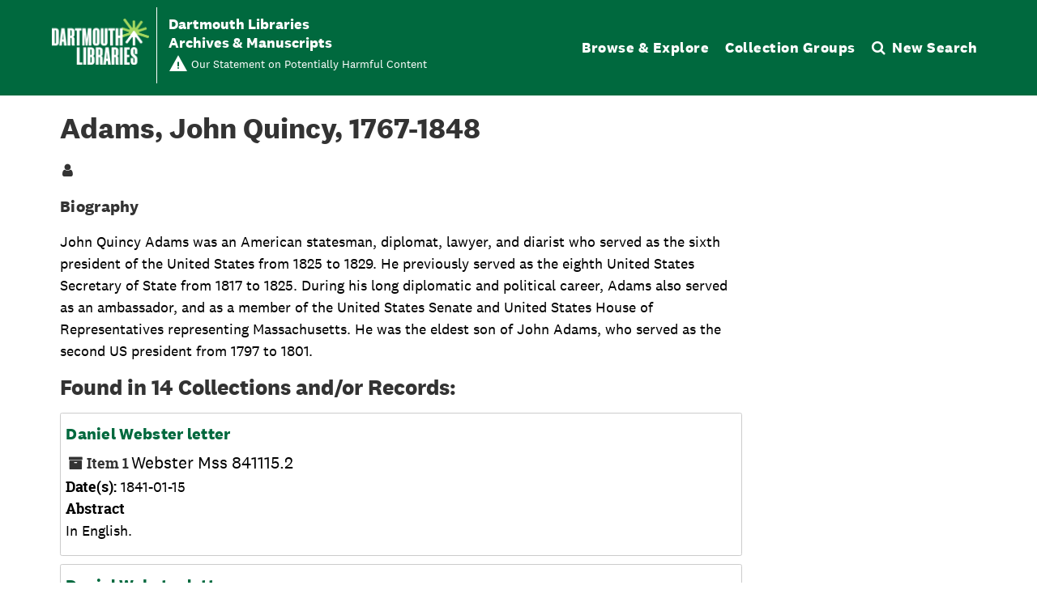

--- FILE ---
content_type: text/html;charset=utf-8
request_url: https://archives-manuscripts.dartmouth.edu/agents/people/6834
body_size: 7035
content:
<!DOCTYPE html>
<html lang="en">
<head>
	<meta charset="utf-8"/>
	<meta http-equiv="X-UA-Compatible" content="IE=edge"/>
	<meta name="viewport" content="width=device-width, initial-scale=1">
	<!-- dartmouth favicon -->
<link href="/assets/favicon.ico" rel="shortcut icon" type="image/x-icon" />
<link rel="shortcut icon" type="image/png" sizes="16x16" href="/assets/favicon-16x16.png" />
<link rel="shortcut icon" type="image/png" sizes="32x32" href="/assets/favicon-32x32.png" />
<link rel="apple-touch-icon" type="image/png" sizes="180x180" href="/assets/apple-touch-icon.png" />
<link rel="manifest" href="/assets/site.webmanifest" />
<link rel="mask-icon" color="#5bbad5" href="/assets/safari-pinned-tab.svg" />
<meta name="msapplication-TileColor" color="#da532c" />
<meta name="theme-color" color="#fff" />
	<title>Adams, John Quincy, 1767-1848 | Dartmouth Libraries Archives &amp; Manuscripts</title>
	<meta name="csrf-param" content="authenticity_token" />
<meta name="csrf-token" content="0e0zeMoQCOPtb9WWB02uMdCBjJkgUQpGYCft4kOAZn8Sv7XXl7er2pslbcask2yT1yGelOxzhfZ6MnB1Tqohww==" />

		<meta name="referrer" content="origin-when-cross-origin" />

	<script>
	 var APP_PATH = '/';
	 var SHOW_IDENTIFIERS_IN_TREE = false;
	</script>

	<link rel="stylesheet" media="all" href="/assets/application-e4d7343a3f6dabadcb052c8f6234d82dcb02d4baa12a6e4741a7ee9c422e17d7.css" />
	<script src="/assets/application-f3dd823445bb49a53afcc1f45c54a27ade07a17ae73fe49683c62f3520bc5fc5.js"></script>

	  <script type="application/ld+json">
    {
  "@context": "http://schema.org/",
  "@type": "Person",
  "@id": "https://archives-manuscripts.dartmouth.edu/agents/people/6834",
  "name": "Adams, John Quincy, 1767-1848",
  "description": "John Quincy Adams was an American statesman, diplomat, lawyer, and diarist who served as the sixth president of the United States from 1825 to 1829. He previously served as the eighth United States Secretary of State from 1817 to 1825. During his long diplomatic and political career, Adams also served as an ambassador, and as a member of the United States Senate and United States House of Representatives representing Massachusetts. He was the eldest son of John Adams, who served as the second US president from 1797 to 1801. "
}
  </script>


			<!-- Begin plugin layout -->
			<script src="/assets/content_warnings.js"></script>
<link rel="stylesheet" media="screen" href="/assets/content_warnings.css" />

      <script>
        addHeaderLinkToHCStatement('<a href="https://researchguides.dartmouth.edu/c.php?g=1298362">Our Statement on Potentially Harmful Content</a>')
      </script>

			<!-- End plugin layout -->
			<!-- Begin plugin layout -->
			  <link rel="stylesheet" href="https://fonts.googleapis.com/css2?family=Material+Symbols+Outlined:opsz,wght,FILL,GRAD@20..48,100..700,0..1,-50..200" />
  <link rel="stylesheet" media="screen" href="/assets/aspace_custom_restrictions_and_context-e7061ba0b11036bab5aadfee18f6a920.css" />
  <script src="/assets/custom_restrictions_pui.js"></script>
  <script src="/assets/custom_restrictions_tree_base.js"></script>
  <script src="/assets/custom_restrictions_tree_additions_pui.js"></script>
  <script src="/assets/custom_restrictions_infinite_tree.js"></script>
  <script src="/assets/custom_restrictions_infinite_records.js"></script>
  <script src="/assets/custom_restrictions_infinite_scroll.js"></script>


			<!-- End plugin layout -->
			<!-- Begin plugin layout -->
			<!-- local_context/public/views/layout_head.html.erb -->
<link rel="stylesheet" media="screen" href="/assets/local_contexts_projects.css" />
<script>
  var LOCALCONTEXTS_PUBLIC_PREFIX = "/";
</script>
<script src="/assets/local_contexts_projects.js"></script>

			<!-- End plugin layout -->
			<!-- Begin plugin layout -->
			<!-- dartmouth_pui/public/views/layout_head.html.erb -->
<!-- testing only comment next -->
<!-- testing only uncomment next -->
<script src="/assets/responsive-bootstrap-tabs/responsive-bootstrap-tabs.js"></script>
<script src="/assets/slick-1.8.1/slick/slick.min.js"></script>
<script src="/assets/fontfaceobserver.js"></script>
<script src="/assets/jquery.scrollstop.min.js"></script>
<script src="/assets/jquery.scrollTo.min.js"></script>
<script src="/assets/dartmouth_pui.js"></script>
<script src="/assets/dart_utilities.js"></script>


<link rel="stylesheet" media="screen" href="https://fonts.googleapis.com/css2?family=Material+Symbols+Outlined:opsz,wght,FILL,GRAD@20..48,100..700,0..1,-50..200" />
<link rel="stylesheet" media="screen" href="https://fonts.googleapis.com/css2?family=Lora:ital@0;1&amp;display=swap" />

<link rel="stylesheet" media="screen" href="/assets/dartmouth_pui-37997947d4a5b7ecd74b118e7573b723.css" />
<!-- testing only uncomment next -->
<link rel="stylesheet" media="screen" href="/assets/archivesspace_pui.min.css" />
<link rel="stylesheet" media="screen" href="/assets/responsive-bootstrap-tabs/responsive-bootstrap-tabs.css" />
<link rel="stylesheet" media="screen" href="/assets/dartmouth_pui.css" />

<link rel="stylesheet" media="screen" href="/assets/bootstrap-accessibility.css" />

<script>
  dclAddHeaderLinkToHCStatement('<a href="https://researchguides.dartmouth.edu/c.php?g=1298362">Our Statement on Potentially Harmful Content</a>')
</script>

			<!-- End plugin layout -->
			<!-- Begin plugin layout -->
			<!-- aspace_sitemap -->
 <meta name="google-site-verification" content="V2A7Duw8-RL09OAp42y7s80Dt62eLP5fTI9qaUf6VDY" />

			<!-- End plugin layout -->
			<!-- Begin plugin layout -->
			<!-- Google Tag Manager -->
<script>(function(w,d,s,l,i){w[l]=w[l]||[];w[l].push({'gtm.start':
new Date().getTime(),event:'gtm.js'});var f=d.getElementsByTagName(s)[0],
j=d.createElement(s),dl=l!='dataLayer'?'&l='+l:'';j.async=true;j.src=
'https://www.googletagmanager.com/gtm.js?id='+i+dl;f.parentNode.insertBefore(j,f);
})(window,document,'script','dataLayer','GTM-P8TRCSH');</script>
<!-- End Google Tag Manager -->

<!-- Matomo -->
<script type="text/javascript">
  var _paq = window._paq || [];
  /* tracker methods like "setCustomDimension" should be called before "trackPageView" */
  _paq.push(["setDocumentTitle", document.domain + "/" + document.title]);
  _paq.push(["setCookieDomain", "*.dartmouth.edu"]);
  _paq.push(["setDomains", ["*.library.dartmouth.edu","*.collections.dartmouth.edu","*.journals.dartmouth.edu","*.libanswers.dartmouth.edu","*.libarchive.dartmouth.edu","*.libcal.dartmouth.edu","*.linguistic-discovery.dartmouth.edu","*.regio.dartmouth.edu","*.researchguides.dartmouth.edu","*.www.dartmouth.edu/~library","*.www.library.dartmouth.edu","*.archives-manuscripts.dartmouth.edu"]]);
  _paq.push(['trackPageView']);
  _paq.push(['enableLinkTracking']);
  (function() {
    var u="https://stats.library.dartmouth.edu/matomo/";
    _paq.push(['setTrackerUrl', u+'matomo.php']);
    _paq.push(['setSiteId', '1']);
    var d=document, g=d.createElement('script'), s=d.getElementsByTagName('script')[0];
    g.type='text/javascript'; g.async=true; g.defer=true; g.src=u+'matomo.js'; s.parentNode.insertBefore(g,s);
  })();
</script>
<!-- End Matomo Code -->

			<!-- End plugin layout -->
			<!-- Begin plugin layout -->
			<link rel="stylesheet" media="screen" href="/assets/css/aeon_request_action.css" />

			<!-- End plugin layout -->

<!-- HTML5 shim and Respond.js for IE8 support of HTML5 elements and media queries -->
<!-- WARNING: Respond.js doesn't work if you view the page via file:// -->
<!--[if lt IE 9]>
	<script src="https://oss.maxcdn.com/html5shiv/3.7.3/html5shiv.min.js"></script>
	<script src="https://oss.maxcdn.com/respond/1.4.2/respond.min.js"></script>
<![endif]-->
</head>

<body class="min-h-screen d-flex flex-column">

			<!-- Begin plugin layout -->
			<!-- Google Tag Manager (noscript) -->
<noscript><iframe src="https://www.googletagmanager.com/ns.html?id=GTM-P8TRCSH"
height="0" width="0" style="display:none;visibility:hidden"></iframe></noscript>
<!-- End Google Tag Manager (noscript) -->
			<!-- End plugin layout -->

	<div class="skipnav">
  <a class="sr-only sr-only-focusable" href="#maincontent">Skip to main content</a>
      <a class="sr-only sr-only-focusable" href="#searchresults">Skip to search results</a>
      <a class="sr-only sr-only-focusable" href="#dcl-facet-toggle">Skip to Facets &amp; Filters</a>
</div>


	<div class="container-fluid no-pad">
		
		<!-- Emergency library header -->
<div class="region region-emergency-banner">
	<section id="block-dartmouthcollegeemergencybannerblock" class="contextual-region block block-dcl-dart-emergency-banner block-dcl-dart-emergency-banner-block clearfix">
    <div id="dartmouth-emergency-banner-placeholder"></div>
  </section>
	<section id="block-emergencybannerblock" class="block block-dcl-emergency-banner block-dcl-emergency-banner-block clearfix">
	  <div id="emergency-banner-placeholder"></div>
	</section>
  <section id="rauner-notices" class="rauner-notices clearfix">
    <div id="rauner-notices-placeholder"></div>
  </section>
</div>
<section id="navigation">
  <nav class="navbar-default" aria-label="top-level navigation">
    <div class="container-fluid navbar-header">
      <div class="region-primary-menu">
        <a href="https://www.library.dartmouth.edu" class="logo"><img src="/assets/Dartmouth_Libraries_Lockup_White_RGB.png" class="dartmouth-logo" alt="Dartmouth Libraries"/></a>
        <span class="brand-title">
            <a title="Return to the Rauner Library Collections homepage" href="https://archives-manuscripts.dartmouth.edu">
          <span class="brand-title-wrapper">
            <span class="title-line-one">Dartmouth Libraries</span> 
            Archives &amp; Manuscripts
          </span>
            </a>
        </span>
        <div class="dart-desktop-nav" id="as-dart-nav">
          <ul class="nav nav navbar-nav">

            <li><a class="as-browse-link resource-browse-link" href="/repositories/2/resources">Browse &amp; Explore</a></li>
              <li><a class="as-browse-link classifications-browse-link" href="/classifications">Collection Groups</a></li>
              <li><a href="/" title="Search The Archives">
                  <span class="fa fa-search" aria-hidden="true"></span><span class="dart-search-tab">New Search</span>
                  <span class="sr-only">Search The Archives</span>
                </a>
              </li>
          </ul>
        </div>

        <button type="button" class="navbar-toggle collapsed" data-toggle="collapse" data-target="#collapsemenu" aria-expanded="false">
          <span class="sr-only">Toggle navigation</span>
          <span class="icon-menu" aria-hidden="true"><span class="visually-hidden">Open menu</span></span>
          <span class="icon-close-times-remove" aria-hidden="true"><span class="visually-hidden">Close menu</span></span>
        </button>
        
      </div>
    </div>
    <div class="container-fluid navbar-header top-bar as-dart-mobile-menu">
      <div class="collapse" id="collapsemenu">
        <ul class="nav navbar-nav">
          <li><a href="/repositories/2/resources">Browse &amp; Explore</a></li>
            <li><a class="as-browse-link" href="/classifications">Collection Groups</a></li>
            <li><a href="/" title="Search The Archives">
                <span class="fa fa-search" aria-hidden="true"></span><span class="dart-search-tab">New Search</span>
                <span class="sr-only">Search The Archives</span>
              </a>
            </li>
        </ul>
      </div>
    </div>
  </nav>
</section>


	</div>

	<section id="content" class="container-fluid mt-2 pt-2 flex-grow-1">
		<a name="maincontent" id="maincontent"></a>
		
		
<div id="main-content" class="agents">

  <div class="d-flex" id="info_row">
    <div class="information flex-grow-1">
      

<h1>
    Adams, John Quincy, 1767-1848
</h1>
<div class="badge-and-identifier">
  <div class="record-type-badge agent" title="Agent">

      <i class="fa fa-user"></i>&#160;
  </div>
  
</div>


    </div>
    <div class="page_actions">
      <div title="Page Actions" class="dcl-page-actions d-flex justify-content-end">
</div>
    </div>
  </div>

<div class="row">
  <div class="col-sm-9">
    
    

        <h3 class="biography">Biography</h3>
        
        
        <p>John Quincy Adams was an American statesman, diplomat, lawyer, and diarist who served as the sixth president of the United States from 1825 to 1829. He previously served as the eighth United States Secretary of State from 1817 to 1825. During his long diplomatic and political career, Adams also served as an ambassador, and as a member of the United States Senate and United States House of Representatives representing Massachusetts. He was the eldest son of John Adams, who served as the second US president from 1797 to 1801.</p>

    
    
    
    
    
    
    
    
    
    
    
    
      <h2>Found in 14 Collections and/or Records:</h2>
  
    <div class="recordrow" data-uri="/repositories/2/resources/12087">
  

<h3>
    <a class="record-title" href="/repositories/2/resources/12087">
        Daniel Webster letter
    </a>
</h3>
<div class="badge-and-identifier">
  <div class="record-type-badge resource" title="Collection">

      <i class="fa fa-archive"></i>&#160;<span class="has-id">Item 1</span>
  </div>
    <div class="identifier">
      <span class="id-label">Identifier:</span>&#160;<span class="component">Mss 841115.2</span>
    </div>
  <div class="collection-name-number">Webster Mss 841115.2</div>
</div>


  <div class="recordsummary" style="clear:both">


    <div class="abstract single_note"><span class='inline-label'>Date(s):</span>
      1841-01-15
    </div>

    <div class="abstract single_note"><span class='inline-label'>Abstract</span>
      <p>In English.</p>
    </div>



  </div>
</div>

    <div class="recordrow" data-uri="/repositories/2/resources/12099">
  

<h3>
    <a class="record-title" href="/repositories/2/resources/12099">
        Daniel Webster letter
    </a>
</h3>
<div class="badge-and-identifier">
  <div class="record-type-badge resource" title="Collection">

      <i class="fa fa-archive"></i>&#160;<span class="has-id">Item 1</span>
  </div>
    <div class="identifier">
      <span class="id-label">Identifier:</span>&#160;<span class="component">Mss 841151.1</span>
    </div>
  <div class="collection-name-number">Webster Mss 841151.1</div>
</div>


  <div class="recordsummary" style="clear:both">


    <div class="abstract single_note"><span class='inline-label'>Date(s):</span>
      1841-02-01
    </div>

    <div class="abstract single_note"><span class='inline-label'>Scope and Contents</span>
      <p>Two-page letter from Daniel Webster in Washington, DC to Solomon Lincoln, talking about the consideration of John Quincy Adams as candidate for senate seat when Webster vacates it (before March 3). Relations with England regarding northeast boundary dispute. (Ashburton came following April on negotiations.) Appointment for collectors at Plymouth and Boston.</p>
    </div>



  </div>
</div>

    <div class="recordrow" data-uri="/repositories/2/resources/4124">
  

<h3>
    <a class="record-title" href="/repositories/2/resources/4124">
        John Adams list
    </a>
</h3>
<div class="badge-and-identifier">
  <div class="record-type-badge resource" title="Collection">

      <i class="fa fa-archive"></i>&#160;<span class="has-id">Item 1</span>
  </div>
    <div class="identifier">
      <span class="id-label">Identifier:</span>&#160;<span class="component">Mss 771490</span>
    </div>
  <div class="collection-name-number">Mss 771490</div>
</div>


  <div class="recordsummary" style="clear:both">


    <div class="abstract single_note"><span class='inline-label'>Date(s):</span>
      1771-08
    </div>

    <div class="abstract single_note"><span class='inline-label'>Scope and Contents</span>
      <p>John Adams, pres. U.S lists actions of the Superior Court. Notebook listing court cases.</p>
    </div>



  </div>
</div>

    <div class="recordrow" data-uri="/repositories/2/resources/7633">
  

<h3>
    <a class="record-title" href="/repositories/2/resources/7633">
        John Quincy Adams circular
    </a>
</h3>
<div class="badge-and-identifier">
  <div class="record-type-badge resource" title="Collection">

      <i class="fa fa-archive"></i>&#160;<span class="has-id">Item 1</span>
  </div>
    <div class="identifier">
      <span class="id-label">Identifier:</span>&#160;<span class="component">Mss 819464</span>
    </div>
  <div class="collection-name-number">Mss 819464</div>
</div>


  <div class="recordsummary" style="clear:both">


    <div class="abstract single_note"><span class='inline-label'>Date(s):</span>
      1819-08-14
    </div>

    <div class="abstract single_note"><span class='inline-label'>Abstract</span>
      <p>In English.</p>
    </div>



  </div>
</div>

    <div class="recordrow" data-uri="/repositories/2/resources/11702">
  

<h3>
    <a class="record-title" href="/repositories/2/resources/11702">
        John Quincy Adams letter
    </a>
</h3>
<div class="badge-and-identifier">
  <div class="record-type-badge resource" title="Collection">

      <i class="fa fa-archive"></i>&#160;<span class="has-id">Item 1</span>
  </div>
    <div class="identifier">
      <span class="id-label">Identifier:</span>&#160;<span class="component">Mss 838608.1</span>
    </div>
  <div class="collection-name-number">Mss 838608.1</div>
</div>


  <div class="recordsummary" style="clear:both">


    <div class="abstract single_note"><span class='inline-label'>Date(s):</span>
      1838-11-08
    </div>

    <div class="abstract single_note"><span class='inline-label'>Abstract</span>
      <p>In English.</p>
    </div>



  </div>
</div>

    <div class="recordrow" data-uri="/repositories/2/resources/4397">
  

<h3>
    <a class="record-title" href="/repositories/2/resources/4397">
        John Quincy Adams Letter
    </a>
</h3>
<div class="badge-and-identifier">
  <div class="record-type-badge resource" title="Collection">

      <i class="fa fa-archive"></i>&#160;<span class="has-id">Item 1</span>
  </div>
    <div class="identifier">
      <span class="id-label">Identifier:</span>&#160;<span class="component">Mss 779262.1</span>
    </div>
  <div class="collection-name-number">Mss 779262.1</div>
</div>


  <div class="recordsummary" style="clear:both">


    <div class="abstract single_note"><span class='inline-label'>Date(s):</span>
      1779-04-12
    </div>

    <div class="abstract single_note"><span class='inline-label'>Scope and Contents</span>
      <p>Adams, John Quincy, pres. U.S., 1767-1848. Letter, 1779 April 12, Nantes, to "Sir" [n.p.] Asks to be remembered to Mr. Franklin and Mr. Benjamin. Hopes his letters to friends can be delivered.</p>
    </div>



  </div>
</div>

    <div class="recordrow" data-uri="/repositories/2/resources/10180">
  

<h3>
    <a class="record-title" href="/repositories/2/resources/10180">
        John Quincy Adams letter
    </a>
</h3>
<div class="badge-and-identifier">
  <div class="record-type-badge resource" title="Collection">

      <i class="fa fa-archive"></i>&#160;<span class="has-id">Item 1</span>
  </div>
    <div class="identifier">
      <span class="id-label">Identifier:</span>&#160;<span class="component">Mss 827519</span>
    </div>
  <div class="collection-name-number">Mss 827519</div>
</div>


  <div class="recordsummary" style="clear:both">


    <div class="abstract single_note"><span class='inline-label'>Date(s):</span>
      1827-09-19
    </div>

    <div class="abstract single_note"><span class='inline-label'>Abstract</span>
      <p>In English.</p>
    </div>



  </div>
</div>

    <div class="recordrow" data-uri="/repositories/2/resources/10345">
  

<h3>
    <a class="record-title" href="/repositories/2/resources/10345">
        John Quincy Adams letter
    </a>
</h3>
<div class="badge-and-identifier">
  <div class="record-type-badge resource" title="Collection">

      <i class="fa fa-archive"></i>&#160;<span class="has-id">Item 1</span>
  </div>
    <div class="identifier">
      <span class="id-label">Identifier:</span>&#160;<span class="component">Mss 828525.1</span>
    </div>
  <div class="collection-name-number">Mss 828525.1</div>
</div>


  <div class="recordsummary" style="clear:both">


    <div class="abstract single_note"><span class='inline-label'>Date(s):</span>
      1828-09-25
    </div>

    <div class="abstract single_note"><span class='inline-label'>Abstract</span>
      <p>In English.</p>
    </div>



  </div>
</div>

    <div class="recordrow" data-uri="/repositories/2/resources/10561">
  

<h3>
    <a class="record-title" href="/repositories/2/resources/10561">
        John Quincy Adams letter
    </a>
</h3>
<div class="badge-and-identifier">
  <div class="record-type-badge resource" title="Collection">

      <i class="fa fa-archive"></i>&#160;<span class="has-id">Item 1</span>
  </div>
    <div class="identifier">
      <span class="id-label">Identifier:</span>&#160;<span class="component">Mss 832123.1</span>
    </div>
  <div class="collection-name-number">Webster Mss 832123.1</div>
</div>


  <div class="recordsummary" style="clear:both">


    <div class="abstract single_note"><span class='inline-label'>Date(s):</span>
      1832-01-23
    </div>

    <div class="abstract single_note"><span class='inline-label'>Abstract</span>
      <p>In English.</p>
    </div>



  </div>
</div>

    <div class="recordrow" data-uri="/repositories/2/resources/6765">
  

<h3>
    <a class="record-title" href="/repositories/2/resources/6765">
        U. S. Pres. John Quincy Adams letter
    </a>
</h3>
<div class="badge-and-identifier">
  <div class="record-type-badge resource" title="Collection">

      <i class="fa fa-archive"></i>&#160;<span class="has-id">Item 1</span>
  </div>
    <div class="identifier">
      <span class="id-label">Identifier:</span>&#160;<span class="component">Mss 829530</span>
    </div>
  <div class="collection-name-number">Mss 829530</div>
</div>


  <div class="recordsummary" style="clear:both">


    <div class="abstract single_note"><span class='inline-label'>Date(s):</span>
      1829-09-30
    </div>

    <div class="abstract single_note"><span class='inline-label'>Abstract</span>
      <p>In English.</p>
    </div>



  </div>
</div>

    <div class="recordrow" data-uri="/repositories/2/resources/10081">
  

<h3>
    <a class="record-title" href="/repositories/2/resources/10081">
        U.S. President Adams patent
    </a>
</h3>
<div class="badge-and-identifier">
  <div class="record-type-badge resource" title="Collection">

      <i class="fa fa-archive"></i>&#160;<span class="has-id">Item 1</span>
  </div>
    <div class="identifier">
      <span class="id-label">Identifier:</span>&#160;<span class="component">Mss 827131</span>
    </div>
  <div class="collection-name-number">Mss 827131</div>
</div>


  <div class="recordsummary" style="clear:both">


    <div class="abstract single_note"><span class='inline-label'>Date(s):</span>
      1827-01-31
    </div>

    <div class="abstract single_note"><span class='inline-label'>Abstract</span>
      <p>In English.</p>
    </div>



  </div>
</div>

    <div class="recordrow" data-uri="/repositories/2/resources/10103">
  

<h3>
    <a class="record-title" href="/repositories/2/resources/10103">
        US President John Quincy Adams appointment
    </a>
</h3>
<div class="badge-and-identifier">
  <div class="record-type-badge resource" title="Collection">

      <i class="fa fa-archive"></i>&#160;<span class="has-id">Item 1</span>
  </div>
    <div class="identifier">
      <span class="id-label">Identifier:</span>&#160;<span class="component">Mss 827254.1</span>
    </div>
  <div class="collection-name-number">Mss 827254.1</div>
</div>


  <div class="recordsummary" style="clear:both">


    <div class="abstract single_note"><span class='inline-label'>Date(s):</span>
      1827-04-04
    </div>

    <div class="abstract single_note"><span class='inline-label'>Abstract</span>
      <p>In English.</p>
    </div>



  </div>
</div>

    <div class="recordrow" data-uri="/repositories/2/resources/10545">
  

<h3>
    <a class="record-title" href="/repositories/2/resources/10545">
        US President John Quincy Adams autograph
    </a>
</h3>
<div class="badge-and-identifier">
  <div class="record-type-badge resource" title="Collection">

      <i class="fa fa-archive"></i>&#160;<span class="has-id">Item 1</span>
  </div>
    <div class="identifier">
      <span class="id-label">Identifier:</span>&#160;<span class="component">Mss 831940.2</span>
    </div>
  <div class="collection-name-number">Mss 831940.2</div>
</div>


  <div class="recordsummary" style="clear:both">


    <div class="abstract single_note"><span class='inline-label'>Date(s):</span>
      1831
    </div>

    <div class="abstract single_note"><span class='inline-label'>Abstract</span>
      <p>In English.</p>
    </div>



  </div>
</div>

    <div class="recordrow" data-uri="/repositories/2/resources/11115">
  

<h3>
    <a class="record-title" href="/repositories/2/resources/11115">
        US President John Quincy Adams letter
    </a>
</h3>
<div class="badge-and-identifier">
  <div class="record-type-badge resource" title="Collection">

      <i class="fa fa-archive"></i>&#160;<span class="has-id">Item 1</span>
  </div>
    <div class="identifier">
      <span class="id-label">Identifier:</span>&#160;<span class="component">Mss 835525.1</span>
    </div>
  <div class="collection-name-number">Webster Mss 835525.1</div>
</div>


  <div class="recordsummary" style="clear:both">


    <div class="abstract single_note"><span class='inline-label'>Date(s):</span>
      1835-09-25
    </div>

    <div class="abstract single_note"><span class='inline-label'>Scope and Contents</span>
      <p>Two-page letter from US President John Quincy Adams in Quincy, Massachusetts to Daniel Webster in Boston, telling him that Webster is to judge essays submitted on the topic of a Court of Nations for amicable settlement for national differences.</p>
    </div>



  </div>
</div>

  

  </div>

  <div class="col-sm-3 align-self-start">

  </div>
  </div>
</div>

	</section>

	<footer role="contentinfo" class="container-fluid">
	<div class="container">
		<div class="row">
			<div class="region region-footer-first">
				<nav role="navigation" aria-labelledby="block-footerlibrarylinks-menu" id="block-footerlibrarylinks" class="footer-library-list-links">
					<h2 id="block-footerlibrarylinks-menu">
						Dartmouth Libraries 
					</h2>
					<ul class="menu menu--footer-library-links">
						<li class="expanded dropdown first"> <a href="https://www.library.dartmouth.edu/baker-berry">Baker-Berry Library</a> 
							<ul>
								<li class="first"> <a href="https://www.library.dartmouth.edu/book-arts" data-drupal-link-system-path="node/1057">Book Arts Workshop</a> </li>
								<li> <a href="https://www.library.dartmouth.edu/evans">Evans Map Room</a></li>
								<li class="last"> <a href="https://www.library.dartmouth.edu/jones">Jones Media Center</a></li>						
							</ul>
						</li>
						<li> <a href="https://www.library.dartmouth.edu/medlib">Medical and Health Sciences Libraries</a> </li>
						<li> <a href="https://www.library.dartmouth.edu/feldberg" data-drupal-link-system-path="node/1049">Feldberg Business &amp; Engineering Library </a> </li>
						<li> <a href="https://www.library.dartmouth.edu/rauner" data-drupal-link-system-path="node/1809">Rauner Special Collections Library</a> </li>
						<li class="last"> <a href="https://www.library.dartmouth.edu/sherman" data-drupal-link-system-path="node/1841">Sherman Art Library</a> </li>
					</ul>
				</nav>
			</div>
			<div class="region region-footer-second">
				<nav role="navigation" aria-labelledby="block-footeraboutus-menu" id="block-footeraboutus">
					<h2 id="block-footeraboutus-menu">
						About Us
					</h2>
					<ul class="menu menu--footer-about-us">
						<li class="first"> <a href="https://www.library.dartmouth.edu/directory" data-drupal-link-system-path="directory">Staff Directory</a> </li>
						<li> <a href="https://www.library.dartmouth.edu/directory/subject-librarians">Subject Librarians</a> </li>
						<li> <a href="https://www.library.dartmouth.edu/about-us/dartmouth-libraries/departments" data-drupal-link-system-path="node/1824">Library Departments</a> </li>
						<li> <a href="https://www.library.dartmouth.edu/about-us/policies" data-drupal-link-system-path="node/1735">Policies</a> </li>
						<li> <a href="https://www.library.dartmouth.edu/about-us/employment" data-drupal-link-system-path="node/1740">Employment</a> </li>
						<li> <a href="https://www.library.dartmouth.edu/visit/accessibility" data-drupal-link-system-path="node/1713">Accessibility</a> </li>
						<li class="last"> <a href="https://researchguides.dartmouth.edu/government_documents/home">Federal Depository Library</a> </li>
					</ul>
				</nav>
			</div>
			<div class="region region-footer-third">
				<section id="block-footercontactus" class="block block-block-content block-block-contentd216f7f4-bcca-429f-a900-db0ec9828214 clearfix">
					<h2 class="block-title">
						Contact Us
					</h2>
					<ul class="library-info">
						<li>25 North Main Street<br> Hanover, NH, USA 03755</li>
						<li>Phone: <a href="tel:+1-603-646-2567">603-646-2567</a></li>
						<li><a href="https://www.library.dartmouth.edu/about-us/contact">Contact Us</a></li>
					</ul>
				</section>
				<section id="block-feedbacklinksimple" class="block block-block-content block-block-content342b733d-bd0a-4f71-bde8-f8185a93a7e9 clearfix">
					<div class="field field--name-body field--type-text-with-summary field--label-hidden field--item">
						<p>
							<a href="https://www.library.dartmouth.edu/feedback">Give Us Feedback</a>
						</p>
					</div>
				</section>
			</div>
		</div>
		<div class="row">
			<div class="region region-footer-copyright">
				<section id="block-bootstrap-dcl-sitebranding" class="display-footer block block-system block-system-branding-block clearfix">
					<a class="logo" href="https://www.library.dartmouth.edu/" title="Dartmouth Libraries" rel="home"> <img src="/assets/Dartmouth_Libraries_Lockup_Green_RGB.png" alt="Dartmouth Libraries" /> </a> 
				</section>
				<nav role="navigation" aria-labelledby="block-bootstrap-dcl-footercopyright-menu" id="block-bootstrap-dcl-footercopyright" class="display-footer">
					<h2 class="visually-hidden" id="block-bootstrap-dcl-footercopyright-menu">
						Footer copyright 
					</h2>
					<ul class="menu menu--footer-copyright">
						<li class="first"> <a href="https://home.dartmouth.edu/">Dartmouth College</a> </li>
						<li> <a href="https://www.dartmouth.edu/copyright/">Copyright © 2026 Trustees of Dartmouth College</a> </li>
					</ul>
				</nav>
				<section id="block-footerconnectwithus" class="display-footer block block-block-content block-block-contentc36f95a7-e463-4baf-ab99-52cb3bdb2102 clearfix">
					<div class="field field--name-body field--type-text-with-summary field--label-hidden field--item">
						<ul class="group footer-social" role="menu">
							<li role="menuitem"><a class="icon-facebook hide-txt" href="https://www.facebook.com/dartmouth.libraries"><span class="visually-hidden">Facebook</span></a></li>
							<li role="menuitem"><a class="icon-instagram hide-txt" href="https://www.instagram.com/dartmouthlibraries/"><span class="visually-hidden">Instagram</span></a></li>
							<li role="menuitem"><a class="icon-youtube hide-txt" href="https://www.youtube.com/playlist?list=PLA161361549CB448C"><span class="visually-hidden">YouTube</span></a></li>
						</ul>
						<div>
							<a href="https://www.library.dartmouth.edu/about-us/policies/privacy" data-entity-type="node" data-entity-uuid="a2b641d3-0a06-4065-be6f-92f1a6231a6b" data-entity-substitution="canonical" title="Privacy Policy">Privacy Policy</a>
						</div>
					</div>
				</section>
				<section id="block-libchatwidget" class="block block-block-content block-block-contenta4e26191-1413-44e8-8319-abffcb732733 clearfix">
					<div class="field field--name-body field--type-text-with-summary field--label-hidden field--item">
						<div id="libchat_5d029f1d85de468f625b7620d2788210">
						</div>
						<script type="text/javascript" src="//libanswers.dartmouth.edu/load_chat.php?hash=5d029f1d85de468f625b7620d2788210">
</script>
					</div>
				</section>
				<section id="block-dartmouthcollegeemergencybannerscriptblock" class="block block-dcl-dart-emergency-banner block-dcl-dart-emergency-banner-script-block clearfix">
					<div id="dartmouth-emergency-banner-content-div" class="form-group">
					</div>
				</section>
				<section id="block-emergencybannerscriptblock" class="block block-dcl-emergency-banner block-dcl-emergency-banner-script-block clearfix">
					<div id="emergency-banner-content-div" class="form-group">
						<script src="//library.dartmouth.edu/emergency/banner.php">
</script>
					</div>
				</section>
			</div>
		</div>
	</div>
</footer>
<a id="back-to-top-btn" href="#" data-offset="100" data-duration="300">
      <svg aria-hidden="true" class="icon" viewBox="0 0 16 16"><title>Go to top of page</title><g stroke-width="1" stroke="currentColor"><polyline fill="none" stroke="currentColor" stroke-linecap="round" stroke-linejoin="round" stroke-miterlimit="10" points="15.5,11.5 8,4 0.5,11.5 "></polyline></g></svg>
      <span class="sr-only">Back to top</span>
</a>



</body>
</html>
